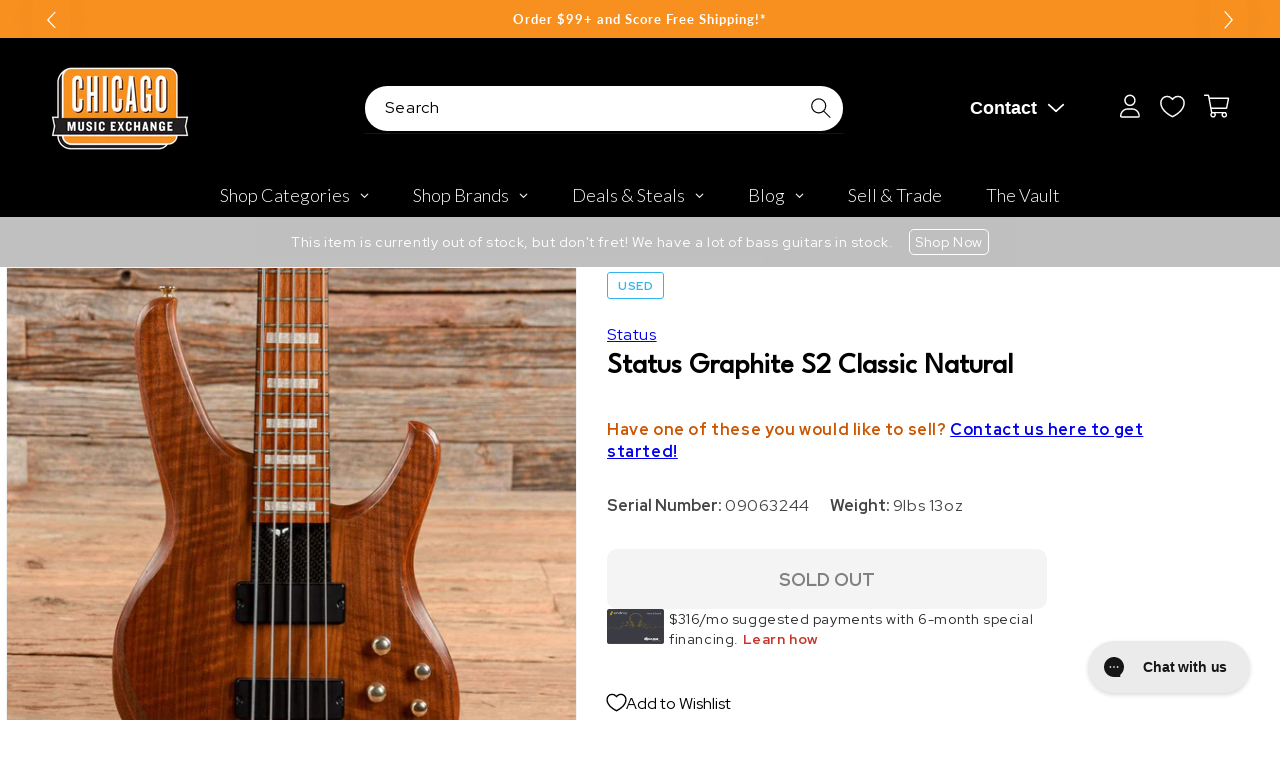

--- FILE ---
content_type: application/javascript
request_url: https://play.gotolstoy.com/widget-v2/18d79a3e1/search-bar-widget-settings.C2nikK9s.js
body_size: 7726
content:
var Z=Object.defineProperty;var F=Object.getOwnPropertySymbols;var ee=Object.prototype.hasOwnProperty,te=Object.prototype.propertyIsEnumerable;var k=(s,t,a)=>t in s?Z(s,t,{enumerable:!0,configurable:!0,writable:!0,value:a}):s[t]=a,b=(s,t)=>{for(var a in t||(t={}))ee.call(t,a)&&k(s,a,t[a]);if(F)for(var a of F(t))te.call(t,a)&&k(s,a,t[a]);return s};var o=(s,t,a)=>k(s,typeof t!="symbol"?t+"":t,a);var P=(s,t,a)=>new Promise((c,i)=>{var u=r=>{try{p(a.next(r))}catch(h){i(h)}},I=r=>{try{p(a.throw(r))}catch(h){i(h)}},p=r=>r.done?c(r.value):Promise.resolve(r.value).then(u,I);p((a=a.apply(s,t)).next())});import{e as H,g as $,a as X,c as ae,i as J}from"./env.utils.DlvONbZq.js";import{l as A,a as D}from"./widget-loader.5jVK42o6.js";const se=()=>{const s=document.querySelectorAll("#tolstoy-widget-script");for(const t of s){const a=t.getAttribute("src");if(a&&!a.endsWith("widget.onyou.js"))return t}return null},l={shop:"shop",appKey:"app-key",productId:"product-id",collectionId:"collection-id",shouldUseCache:"should-use-cache",cacheVersion:"cache-version",shopAssistantEnabled:"shop-assistant-enabled",searchBarWidgetEnabled:"search-bar-widget-enabled",templateName:"template-name",customerId:"customer-id",customerEmail:"customer-email",customerFirstName:"customer-first-name",customerLastName:"customer-last-name",fullscreenMode:"fullscreen-mode",tapcartAppId:"tapcart-app-id",tapcartCustomerAccessToken:"tapcart-customer-access-token",hideGoogleSignin:"hide-google-signin",hideEmailOtpSignin:"hide-email-otp-signin"},g=s=>{const t=se();return(t==null?void 0:t.getAttribute(`data-${s}`))||null},G=()=>{const s=g(l.shouldUseCache),t=g(l.shop);return!(s==="false")&&!(t==="rubkik.myshopify.com"||t==="rubkik-dev.myshopify.com")};function w(){return g(l.cacheVersion)}function R(){var s,t;return(s=window.Shopify)!=null&&s.shop?(t=window.Shopify)==null?void 0:t.shop:g(l.shop)}function W(){return window.tolstoyAppKey?window.tolstoyAppKey:g(l.appKey)}function Y(){return g(l.productId)}function V(){return g(l.collectionId)}function oe(){return g(l.fullscreenMode)==="true"}function K(){return g(l.customerId)}function ce(){return g(l.customerEmail)}function ie(){return g(l.customerFirstName)}function ne(){return g(l.customerLastName)}function re(){return g(l.tapcartAppId)}function le(){return g(l.tapcartCustomerAccessToken)}function ge(){return g(l.hideGoogleSignin)==="true"}function ue(){return g(l.hideEmailOtpSignin)==="true"}function Se(){const s=g(l.shopAssistantEnabled);return typeof s=="string"?s==="true":null}function he(){const s=g(l.searchBarWidgetEnabled);return typeof s=="string"?s==="true":null}function Q(){return g(l.templateName)||""}const de={GETTING_MULTIPASS_URL_FAILED:"Sign in is incomplete. You can still use On You.",GOOGLE_AUTHENTICATION_FAILED:"Google authentication failed. Please, try again later.",GOOGLE_AUTHENTICATION_FAILED_UNEXPECTEDLY:"Google authentication failed. Please, contact support.",INTERNAL_ERROR:"Internal error. Please contact support.",INVALID_FILE_TYPE:"Invalid file type. Please upload a JPEG, WEBP or PNG image.",IMAGE_UPLOAD_FAILED:"Failed to upload image. Please, try again later.",IMAGE_UPLOAD_FAILED_UNEXPECTEDLY:"Failed to upload image. Please, contact support.",LOADING_GENERATION_DETAILS_FAILED:"Failed to generate try-on. Please, try again later.",LOADING_GENERATION_DETAILS_FAILED_UNEXPECTEDLY:"Failed to generate try-on. Please, contact support.",LOADING_MESSAGES_FAILED:"Failed to load messages. Please, try again later.",LOADING_MESSAGES_FAILED_UNEXPECTEDLY:"Failed to load messages. Please, contact support.",LOADING_ONYOU_FAILED:"Failed to load OnYou. Please, try again later.",LOADING_ONYOU_FAILED_UNEXPECTEDLY:"Failed to load OnYou. Please, contact support.",OTP_GENERATION_FAILED:"Failed to generate OTP. Please, try again later.",OTP_GENERATION_FAILED_UNEXPECTEDLY:"Failed to generate OTP. Please, contact support.",OTP_VERIFICATION_FAILED:"Invalid OTP. Please, try again.",OTP_VERIFICATION_FAILED_UNEXPECTEDLY:"Failed to verify OTP. Please, contact support.",SENDING_CHAT_MESSAGE_FAILED:"Failed to send message. Please, try again later.",SENDING_CHAT_MESSAGE_FAILED_UNEXPECTEDLY:"Failed to send message. Please, contact support.",SENDING_GENERATION_MESSAGE_FAILED:"Failed to send generation message. Please, try again later.",SENDING_GENERATION_MESSAGE_FAILED_UNEXPECTEDLY:"Failed to send generation message. Please, contact support.",TAPCART_SIGNIN_FAILED:"Failed to sign in to Tapcart. Please, try again later.",TAPCART_SIGNIN_FAILED_UNEXPECTEDLY:"Failed to sign in to Tapcart. Please, contact support.",TOKEN_EXPIRED:"Your session has expired. Please sign in again.",UNAUTHORIZED_TO_SEND_GENERATION_MESSAGE:"You must be logged in to generate try-on images.",UNAUTHORIZED_TO_SEND_MESSAGE:"You must be logged in to send messages.",UNAUTHORIZED_TO_SEND_KLAVIYO_PRODUCT_EVENT:"You must be logged in to send Klaviyo product events.",GETTING_PRODUCT_DETAILS_FAILED:"Failed to get product details. Please, try again later.",GETTING_PRODUCT_DETAILS_FAILED_UNEXPECTEDLY:"Failed to get product details. Please, contact support.",GETTING_COLLECTION_DETAILS_FAILED:"Failed to get collection details. Please, try again later.",GETTING_COLLECTION_DETAILS_FAILED_UNEXPECTEDLY:"Failed to get collection details. Please, contact support.",SHOPIFY_PROXY_SIGNIN_FAILED:"Failed to sign in to Shopify. Please, try again later.",SHOPIFY_PROXY_SIGNIN_FAILED_UNEXPECTEDLY:"Failed to sign in to Shopify. Please, contact support.",GETTING_AGENT_PROFILE_FAILED:"Failed to get agent profile. Please, try again later.",GETTING_AGENT_PROFILE_FAILED_UNEXPECTEDLY:"Failed to get agent profile. Please, contact support.",GETTING_USER_MEASUREMENTS_FAILED:"Failed to get user measurements. Please, try again later.",GETTING_USER_MEASUREMENTS_FAILED_UNEXPECTEDLY:"Failed to get user measurements. Please, contact support.",GETTING_ASSISTANT_CONFIG_FAILED:"Failed to get assistant config. Please, try again later.",SETTING_USER_MEASUREMENTS_FAILED:"Failed to save user measurements. Please, try again later.",SETTING_USER_MEASUREMENTS_FAILED_UNEXPECTEDLY:"Failed to save user measurements. Please, contact support.",ADDING_TO_CART_FAILED:"Failed to add to cart. Please, try again later.",GETTING_CART_ITEMS_FAILED:"Failed to get cart items. Please, try again later.",GETTING_CART_ITEMS_FAILED_UNEXPECTEDLY:"Failed to get cart items. Please, contact support.",GETTING_RECOMMENDED_PRODUCTS_FAILED:"Failed to get recommended products. Please, try again later.",GETTING_RECOMMENDED_PRODUCTS_FAILED_UNEXPECTEDLY:"Failed to get recommended products. Please, contact support.",SENDING_KLAVIYO_PRODUCT_EVENT_FAILED:"Failed to send Klaviyo product event. Please, try again later.",SENDING_KLAVIYO_PRODUCT_EVENT_FAILED_UNEXPECTEDLY:"Failed to send Klaviyo product event. Please, contact support.",GENERATION_LIMIT_REACHED:"You have reached your weekly try-on limit. Please contact support or try again next week.",GETTING_SEARCH_BAR_CONFIG_FAILED:"Failed to get search bar config. Please, try again later.",GETTING_SEARCH_BAR_CONFIG_FAILED_UNEXPECTEDLY:"Failed to get search bar config. Please, contact support.",GETTING_CHAT_BUBBLE_CONFIG_FAILED:"Failed to get chat bubble config. Please, try again later.",IMAGE_VALIDATION_FAILED:"Failed to validate image. Please, try again later."};class U extends Error{constructor(a,c){super(a);o(this,"metadata");this.metadata=this.stripSenstiveData(c)}stripSenstiveData(a){if(typeof a=="object"&&a!==null){const c={};for(const[i,u]of Object.entries(a))switch(i){case"authToken":case"token":c[i]="<sanitized>";break;default:c[i]=this.stripSenstiveData(u)}return c}return a}}class L{static error(t,a,c){console.error("OnYou error:",t,a,a instanceof U?a.metadata:void 0);try{L.sendErrorReport(t,a,c)}catch(i){console.error("Failed to send error report",i)}}static warn(...t){console.warn("OnYou warn:",...t)}static log(...t){console.log("OnYou log:",...t)}static getCustomerFriendlyErrorMessage(t){return t instanceof U?t.message:de.INTERNAL_ERROR}static sendErrorReport(t,a,{appKey:c,appUrl:i,email:u,anonymousId:I,parentUrl:p}){if(!c)return;const r=1e3;let h=t,S="";if(a instanceof U){h=`${h}: ${a.message}`;try{S=`${S}
Error metadata: ${JSON.stringify(a.metadata)}`.trim()}catch(j){S=`${S}
Error metadata: ${a.metadata}`.trim()}a.stack&&(S=`${S}
Error stack: ${a.stack.slice(0,r)}`.trim())}else if(a instanceof Error)h=`${h}: ${a.message}`,a.stack&&(S=`${S}
Error stack: ${a.stack.slice(0,r)}`.trim());else try{S=`${S}
Error: ${JSON.stringify(a)}`.trim()}catch(j){S=`${S}
Error: ${a}`.trim()}fetch(`${H()}/events/event`,{method:"POST",headers:{Accept:"application/json","Content-Type":"application/json"},body:JSON.stringify({eventName:"onYouError",appKey:c,appUrl:i,email:u,formData:S,text:h,timestamp:new Date().toISOString(),parentUrl:p,anonymousId:I})})}}class me{join(...t){const a=t.filter(Boolean);return a.map((i,u)=>u===0?i.replace(/\/+$/g,""):u===a.length-1?i.replace(/^\/+/g,""):i.replace(/^\/+|\/+$/g,"")).join("/")}}const pe=new me;class Pe{schema(t,a){return{method:t,path:a,isPublic:!1}}publicSchema(t,a){return{method:t,path:a,isPublic:!0}}createApiGroup(t,a){const c={};for(const[i,u]of Object.entries(a))c[i]=this.createApi(t,u);return c}createApi(t,a){const c={};for(const[i,u]of Object.entries(a))c[i]=this.createEndpoint(t,u);return c}createAPILB(t){const a={};for(const[c,i]of Object.entries(t))a[c]=this.createEndpoint("",i,{isAPILB:!0});return a}createEndpoint(t,a,{isAPILB:c=!1}={}){const{method:i,path:u,isPublic:I}=a,p=(j,Ke,...Qe)=>P(this,[j,Ke,...Qe],function*(r,h,{skipCDN:S=!(G()&&J())}={}){let C=H();c&&(C=$()),S&&(C=X());const x=pe.join(C,t,u);if(i!=="POST"&&i!=="GET")throw new Error("Not implemented");const N=b({method:i,headers:b(b({"Content-Type":"application/json"},ae()?{"ngrok-skip-browser-warning":"true"}:{}),h?{Authorization:`Bearer ${h}`}:{})},i==="POST"?{body:JSON.stringify(r)}:{}),E=new URL(x);if(i==="GET"&&r&&typeof r=="object")for(const[q,v]of Object.entries(r))v!=null&&E.searchParams.set(q,String(v));A("Sending HTTP request",E.toString(),N);const f=yield fetch(E.toString(),N);if(!f.ok)throw new Error(`HTTP error! status: ${f.status}; url: ${E.toString()}`);return f.json()});return I?{query:(r,h)=>P(this,null,function*(){return p(r,void 0,h)})}:{query:(r,h,S)=>P(this,null,function*(){return p(r,h,S)})}}}const e=new Pe,Te={getChatBubbleSettings:e.publicSchema("GET","/on-you/chat-bubble/getChatBubbleSettings")};e.schema("POST","getChatBubbleSettings"),e.schema("POST","saveChatBubbleSettings"),e.schema("POST","toggleChatBubblePublished"),e.schema("POST","getChatBubblePublished");e.schema("POST","getChooseModelWidgetSettings"),e.schema("POST","saveChooseModelWidgetSettings"),e.schema("POST","getChooseModelGenerations"),e.schema("POST","createChooseModelGeneration");const Oe={getCoupons:e.publicSchema("GET","/on-you/coupon/getCoupons")};e.schema("POST","getCoupons"),e.schema("POST","saveCoupon"),e.schema("POST","deleteCoupon");e.schema("POST","getCustomerSessions"),e.schema("POST","getSessionMetrics"),e.schema("POST","getSessionsCount"),e.schema("POST","getMessagesCountByAppUrl"),e.schema("POST","getSessionDetails"),e.schema("POST","generateSessionSummary"),e.schema("POST","getEnhancedTryons");e.schema("POST","getProfile"),e.schema("POST","saveProfile"),e.schema("POST","generateProfile"),e.schema("POST","getSettingsDefinition"),e.schema("POST","searchTemplates"),e.schema("POST","getChatSettings"),e.schema("POST","saveChatSettings");e.schema("POST","connectAccount");e.schema("POST","uploadFile"),e.schema("POST","uploadUrl"),e.schema("POST","triggerSync"),e.schema("POST","getHelpCenterData"),e.schema("POST","getHelpCenterDataByCategory"),e.schema("POST","deleteFile"),e.schema("POST","previewFile");const Ie={validateImage:e.publicSchema("POST","validateImage"),saveReferenceImage:e.publicSchema("POST","saveReferenceImage"),getActiveImage:e.publicSchema("POST","getActiveImage")};e.schema("POST","getKnowledgeGaps"),e.schema("POST","updateKnowledgeGap"),e.schema("POST","deleteKnowledgeGap");e.schema("POST","getProfile"),e.schema("POST","saveProfile"),e.schema("POST","generateProfile"),e.schema("POST","getSettingsDefinition"),e.schema("POST","searchTemplates"),e.schema("POST","getChatSettings"),e.schema("POST","saveChatSettings"),e.schema("POST","uploadFile"),e.schema("POST","uploadUrl"),e.schema("POST","triggerSync"),e.schema("POST","getHelpCenterData"),e.schema("POST","getHelpCenterDataByCategory"),e.schema("POST","deleteFile"),e.schema("POST","previewFile"),e.publicSchema("POST","validateImage"),e.publicSchema("POST","saveReferenceImage"),e.publicSchema("POST","getActiveImage"),e.schema("POST","getSkills"),e.schema("POST","saveSkills"),e.schema("POST","getQuestions"),e.schema("POST","getProductQuestions"),e.schema("POST","getCollectionsQuestions"),e.schema("POST","saveProductsQuestions"),e.schema("POST","saveCollectionsQuestion"),e.schema("POST","deleteCollectionsQuestion"),e.schema("POST","getTopQuestionsWidgetSettings"),e.schema("POST","saveTopQuestionsWidgetSettings"),e.schema("POST","toggleTopQuestionsPublished"),e.schema("POST","getTopQuestionsWidgetStatus"),e.schema("POST","regenerateQuestions"),e.schema("POST","getSeeItOnYouSettings"),e.schema("POST","saveSeeItOnYouSettings"),e.schema("POST","getSeeItOnYouWidgetStatus"),e.schema("POST","saveSeeItOnYouWidgetStatus"),e.schema("POST","toggleSearchBarPublished"),e.schema("POST","getSearchBarStatus"),e.schema("POST","getSearchBarSettings"),e.schema("POST","saveSearchBarSettings"),e.schema("POST","getAskAIWidgetSettings"),e.schema("POST","saveAskAIWidgetSettings"),e.schema("POST","getChatEmbedWidgetSettings"),e.schema("POST","saveChatEmbedWidgetSettings"),e.schema("POST","getCustomerSessions"),e.schema("POST","getSessionMetrics"),e.schema("POST","getSessionsCount"),e.schema("POST","getMessagesCountByAppUrl"),e.schema("POST","getSessionDetails"),e.schema("POST","generateSessionSummary"),e.schema("POST","getEnhancedTryons"),e.schema("POST","getCoupons"),e.schema("POST","saveCoupon"),e.schema("POST","deleteCoupon"),e.schema("POST","getKnowledgeGaps"),e.schema("POST","updateKnowledgeGap"),e.schema("POST","deleteKnowledgeGap"),e.schema("POST","subscribeToGoogleDrive"),e.schema("POST","unsubscribeFromGoogleDrive"),e.schema("POST","getGoogleDriveStatus"),e.schema("POST","getAllGoogleDriveFolders"),e.schema("POST","getSyncStatus"),e.schema("POST","getGorgiasKnowledgeGaps"),e.schema("POST","saveExternalApiIntegration"),e.schema("POST","getExternalApiIntegration"),e.schema("POST","getActivePrompt"),e.schema("POST","savePrompt"),e.schema("POST","getCompiledPrompt"),e.schema("POST","getCompiledUserActionsPrompt"),e.schema("POST","dryRun"),e.schema("POST","getCustomResponses"),e.schema("POST","saveCustomResponse"),e.schema("POST","deleteCustomResponse"),e.schema("POST","getSetupProgress"),e.schema("POST","updateStep"),e.schema("POST","connectAccount"),e.schema("POST","getChatGptKnowledge"),e.schema("POST","saveChatGptKnowledge"),e.schema("POST","deleteChatGptKnowledge"),e.schema("POST","getShopperProfiles"),e.schema("POST","getShopperProfileDetail"),e.schema("POST","getShopperDetailMemory"),e.schema("POST","getShoppersCount"),e.schema("POST","getTotalSessionsCount"),e.schema("POST","getTotalUploadedImagesCount"),e.schema("POST","getTotalTryOnImagesCount"),e.schema("POST","getRecommendationSettings"),e.schema("POST","saveRecommendationSettings"),e.schema("POST","getAvailableRecommendationEngines"),e.publicSchema("POST","updatePublishConsent"),e.schema("POST","getAuthSettings"),e.schema("POST","saveAuthSettings"),e.schema("POST","getChatBubbleSettings"),e.schema("POST","saveChatBubbleSettings"),e.schema("POST","toggleChatBubblePublished"),e.schema("POST","getChatBubblePublished"),e.schema("POST","listAgentWidgets"),e.schema("POST","createAgentWidget"),e.schema("POST","migrateAgentWidgets"),e.schema("POST","getChooseModelWidgetSettings"),e.schema("POST","saveChooseModelWidgetSettings"),e.schema("POST","getChooseModelGenerations"),e.schema("POST","createChooseModelGeneration"),e.schema("POST","getItems"),e.schema("POST","removeItem"),e.schema("POST","banUser");e.schema("POST","getSetupProgress"),e.schema("POST","updateStep");e.publicSchema("POST","updatePublishConsent");const Ae={getQuestions:e.publicSchema("GET","/on-you/top-questions/getQuestions")};e.schema("POST","getQuestions"),e.schema("POST","getProductQuestions"),e.schema("POST","getCollectionsQuestions"),e.schema("POST","saveProductsQuestions"),e.schema("POST","saveCollectionsQuestion"),e.schema("POST","deleteCollectionsQuestion"),e.schema("POST","getTopQuestionsWidgetSettings"),e.schema("POST","saveTopQuestionsWidgetSettings"),e.schema("POST","toggleTopQuestionsPublished"),e.schema("POST","getTopQuestionsWidgetStatus"),e.schema("POST","regenerateQuestions");const Ee={getSeeItOnYouSettings:e.publicSchema("GET","/on-you/see-it-on-you/getSeeItOnYouSettings")};e.schema("POST","getSeeItOnYouSettings"),e.schema("POST","saveSeeItOnYouSettings"),e.schema("POST","getSeeItOnYouWidgetStatus"),e.schema("POST","saveSeeItOnYouWidgetStatus");const be={getSearchBarSettings:e.publicSchema("GET","/on-you/search-bar/getSearchBarSettings")};e.schema("POST","toggleSearchBarPublished"),e.schema("POST","getSearchBarStatus"),e.schema("POST","getSearchBarSettings"),e.schema("POST","saveSearchBarSettings");const ye={getAskAISettings:e.publicSchema("GET","/on-you/ask-ai/getAskAISettings")};e.schema("POST","getAskAIWidgetSettings"),e.schema("POST","saveAskAIWidgetSettings");const Ce={getChatEmbedSettings:e.publicSchema("GET","/on-you/chat-embed/getChatEmbedSettings")};e.schema("POST","getChatEmbedWidgetSettings"),e.schema("POST","saveChatEmbedWidgetSettings");const fe={getChooseModelWidgetSettings:e.publicSchema("GET","/on-you/choose-model/getChooseModelWidgetSettings"),getChooseModelGenerations:e.publicSchema("GET","/on-you/choose-model/getChooseModelGenerations"),createChooseModelGeneration:e.publicSchema("GET","/on-you/choose-model/createChooseModelGeneration")};e.schema("POST","getSkills"),e.schema("POST","saveSkills");e.schema("POST","subscribeToGoogleDrive"),e.schema("POST","unsubscribeFromGoogleDrive"),e.schema("POST","getGoogleDriveStatus"),e.schema("POST","getAllGoogleDriveFolders");e.publicSchema("POST","webhook");e.schema("POST","getSyncStatus"),e.schema("POST","getGorgiasKnowledgeGaps");e.schema("POST","getActivePrompt"),e.schema("POST","savePrompt"),e.schema("POST","getCompiledPrompt"),e.schema("POST","getCompiledUserActionsPrompt"),e.schema("POST","dryRun");e.schema("POST","getCustomResponses"),e.schema("POST","saveCustomResponse"),e.schema("POST","deleteCustomResponse");e.schema("POST","getChatGptKnowledge"),e.schema("POST","saveChatGptKnowledge"),e.schema("POST","deleteChatGptKnowledge");e.schema("POST","getShopperProfiles"),e.schema("POST","getShopperProfileDetail"),e.schema("POST","getShopperDetailMemory"),e.schema("POST","getShoppersCount"),e.schema("POST","getTotalSessionsCount"),e.schema("POST","getTotalUploadedImagesCount"),e.schema("POST","getTotalTryOnImagesCount");e.schema("POST","getRecommendationSettings"),e.schema("POST","saveRecommendationSettings"),e.schema("POST","getAvailableRecommendationEngines");e.schema("POST","getAuthSettings"),e.schema("POST","saveAuthSettings");e.schema("POST","listAgentWidgets"),e.schema("POST","createAgentWidget"),e.schema("POST","migrateAgentWidgets");e.schema("POST","getItems"),e.schema("POST","removeItem"),e.schema("POST","banUser");e.schema("POST","getMedia"),e.schema("POST","startUpload"),e.schema("POST","finishUpload");const ve={getPublicMedia:e.publicSchema("POST","getPublicMedia"),startPublicUpload:e.publicSchema("POST","startPublicUpload"),finishPublicUpload:e.publicSchema("POST","finishPublicUpload")};e.schema("POST","createAppKeyIfMissing"),e.schema("POST","getUserProfile"),e.schema("POST","updateUserProfile"),e.schema("POST","getUIMetadata"),e.schema("POST","updateUIMetadata"),e.schema("POST","getFeatureSettings"),e.schema("POST","updateAppSettings"),e.schema("POST","getInstallationStatus"),e.schema("POST","completeShopifyAuth"),e.schema("POST","getTeamMembers"),e.schema("POST","inviteTeamMembers"),e.schema("POST","acceptInvite"),e.schema("POST","getInviteData"),e.schema("POST","deleteTeamMember"),e.schema("POST","updateTeamMember"),e.schema("POST","resendInvite"),e.schema("POST","createWorkspace"),e.schema("POST","updateWorkspace"),e.schema("POST","changeOwner"),e.schema("POST","getUserWorkspaces"),e.schema("POST","switchWorkspace"),e.schema("POST","InstagramInstall"),e.schema("POST","InstagramBusinessInstall"),e.schema("POST","GetInstagramApps"),e.schema("POST","DeactivateInstagramApp"),e.schema("POST","TikTokInstall"),e.schema("POST","HeyGenInstall"),e.schema("POST","DeactivateTikTokApp"),e.schema("POST","completeTikTokShopAuth"),e.schema("POST","TikTokShopInstall"),e.schema("POST","searchSellerProducts"),e.schema("POST","attachSellerVideo"),e.schema("POST","searchCreatorProductsByTitle"),e.schema("POST","postCreatorShoppableVideo"),e.schema("POST","getCreatorShowcaseProducts"),e.schema("POST","getCreatorShoppableVideosStatus"),e.schema("POST","getSellerVideoPerformanceDetails"),e.schema("POST","getSellerVideoPerformanceList"),e.schema("POST","checkTikTokShopAuthorizationStatus"),e.schema("POST","triggerSellerProductsImport"),e.schema("POST","matchCreatorProductsByTitles"),e.schema("POST","getLogoUploadUrl"),e.schema("POST","getFontUploadUrl"),e.schema("POST","processFont"),e.schema("POST","getAppInstallation"),e.schema("POST","saveAppInstallation"),e.schema("POST","saveIntegration"),e.schema("POST","getIntegrations"),e.schema("POST","getShopInfo"),e.schema("POST","getBrandInfo"),e.schema("POST","getBrandingSettings"),e.schema("POST","updateBrandInfo"),e.schema("POST","parseStyleGuide"),e.schema("POST","reanalyzeBrand"),e.schema("POST","getBrandAnalysisStatus"),e.schema("POST","initiateAuth"),e.schema("POST","getAccessToken"),e.schema("POST","checkDriveStatus"),e.schema("POST","disconnectDrive"),e.schema("POST","connect"),e.schema("POST","checkStatus"),e.schema("POST","disconnect"),e.schema("POST","saveApiKey"),e.schema("POST","getStatus"),e.schema("POST","getSegments"),e.schema("POST","createSegment"),e.schema("POST","getAutomatedTryonCampaignSettings"),e.schema("POST","setAutomatedTryonCampaignSettings"),e.schema("POST","connectBazaarvoice"),e.schema("POST","checkBazaarvoiceStatus"),e.schema("POST","disconnectBazaarvoice"),e.schema("POST","activateUserJourney"),e.schema("POST","activateUserJourneys"),e.schema("POST","completeStep"),e.schema("POST","getUserJourneys"),e.schema("POST","getJourneyByType"),e.schema("POST","getAllVerticals"),e.schema("POST","getModels"),e.schema("POST","getModel"),e.schema("POST","createAIModel"),e.schema("POST","createUploadedModel"),e.schema("POST","editModel"),e.schema("POST","deleteModel"),e.schema("POST","addAsDefaultModel"),e.schema("POST","cloneDefaultModel"),e.schema("POST","generateModelImage"),e.schema("POST","generateModelPose"),e.schema("POST","generateBackground"),e.schema("POST","generateBackgroundStart"),e.schema("POST","getBackgroundStatus"),e.schema("POST","finalizeBackground"),e.schema("POST","generateMainImageStart"),e.schema("POST","getMainImageStatus"),e.publicSchema("POST","getModelsByIds");e.schema("POST","createAppKeyIfMissing"),e.schema("POST","getUserProfile"),e.schema("POST","updateUserProfile"),e.schema("POST","getUIMetadata"),e.schema("POST","updateUIMetadata"),e.schema("POST","getFeatureSettings");e.schema("POST","callback");e.schema("POST","completeShopifyAuth");e.schema("POST","install");e.schema("POST","getTeamMembers"),e.schema("POST","inviteTeamMembers"),e.schema("POST","acceptInvite"),e.schema("POST","getInviteData"),e.schema("POST","deleteTeamMember"),e.schema("POST","updateTeamMember"),e.schema("POST","resendInvite");e.schema("POST","createWorkspace"),e.schema("POST","updateWorkspace"),e.schema("POST","changeOwner"),e.schema("POST","getUserWorkspaces"),e.schema("POST","switchWorkspace");e.schema("POST","getInstallationStatus");e.schema("POST","InstagramInstall");e.schema("POST","InstagramBusinessInstall");e.schema("POST","GetInstagramApps"),e.schema("POST","DeactivateInstagramApp");e.schema("POST","TikTokInstall");e.schema("POST","HeyGenInstall");e.schema("POST","DeactivateTikTokApp");e.schema("POST","completeTikTokShopAuth"),e.schema("POST","TikTokShopInstall"),e.schema("POST","searchSellerProducts"),e.schema("POST","attachSellerVideo"),e.schema("POST","searchCreatorProductsByTitle"),e.schema("POST","postCreatorShoppableVideo"),e.schema("POST","getCreatorShowcaseProducts"),e.schema("POST","getCreatorShoppableVideosStatus"),e.schema("POST","getSellerVideoPerformanceDetails"),e.schema("POST","getSellerVideoPerformanceList"),e.schema("POST","checkTikTokShopAuthorizationStatus"),e.schema("POST","triggerSellerProductsImport"),e.schema("POST","matchCreatorProductsByTitles");e.schema("POST","getLogoUploadUrl");e.schema("POST","getFontUploadUrl"),e.schema("POST","processFont");e.schema("POST","getAppInstallation"),e.schema("POST","saveAppInstallation");e.schema("POST","saveIntegration"),e.schema("POST","getIntegrations");e.schema("POST","getShopInfo"),e.schema("POST","getBrandInfo"),e.schema("POST","getBrandingSettings"),e.schema("POST","updateBrandInfo"),e.schema("POST","parseStyleGuide"),e.schema("POST","reanalyzeBrand"),e.schema("POST","getBrandAnalysisStatus");e.publicSchema("POST","getBrandInfoBulk");e.schema("POST","initiateAuth"),e.schema("POST","getAccessToken"),e.schema("POST","checkDriveStatus"),e.schema("POST","disconnectDrive");e.schema("POST","connect"),e.schema("POST","checkStatus"),e.schema("POST","disconnect");e.schema("POST","saveApiKey"),e.schema("POST","getStatus"),e.schema("POST","getSegments"),e.schema("POST","createSegment"),e.schema("POST","getAutomatedTryonCampaignSettings"),e.schema("POST","setAutomatedTryonCampaignSettings");e.publicSchema("POST","sendProductEvent");e.schema("POST","connectBazaarvoice"),e.schema("POST","checkBazaarvoiceStatus"),e.schema("POST","disconnectBazaarvoice");e.schema("POST","activateUserJourney"),e.schema("POST","activateUserJourneys"),e.schema("POST","completeStep"),e.schema("POST","getUserJourneys"),e.schema("POST","getJourneyByType");e.schema("POST","getAllVerticals");e.schema("POST","updateAppSettings");e.schema("POST","getModels"),e.schema("POST","getModel"),e.schema("POST","createAIModel"),e.schema("POST","createUploadedModel"),e.schema("POST","editModel"),e.schema("POST","deleteModel"),e.schema("POST","addAsDefaultModel"),e.schema("POST","cloneDefaultModel"),e.schema("POST","generateModelImage"),e.schema("POST","generateModelPose"),e.schema("POST","generateBackground"),e.schema("POST","generateBackgroundStart"),e.schema("POST","getBackgroundStatus"),e.schema("POST","finalizeBackground"),e.schema("POST","generateMainImageStart"),e.schema("POST","getMainImageStatus");const ke={getModelsByIds:e.publicSchema("POST","getModelsByIds")};e.schema("POST","getProduct"),e.schema("POST","getProductMedia"),e.schema("POST","getProductFilters"),e.schema("POST","getAllProductMedia"),e.schema("POST","searchProductsDeprecated"),e.schema("POST","searchProducts"),e.schema("POST","getSuggestions"),e.schema("POST","getProductsCount"),e.schema("POST","searchProductsWithAnalysis"),e.publicSchema("POST","searchPublicProducts"),e.publicSchema("POST","searchPublicProductsDeprecatedV1"),e.publicSchema("POST","searchPublicProductsDeprecatedV2"),e.schema("POST","getCollections"),e.schema("POST","syncOneByExternalProductId"),e.schema("POST","importProducts"),e.schema("POST","getImportStatus"),e.schema("POST","updateImportProduct"),e.schema("POST","getShopifyTags"),e.schema("POST","listProductLinkingRules"),e.schema("POST","getLinkedProductsByProductId"),e.schema("POST","getProductLinkingRule"),e.schema("POST","getProductLinkingRuleTags"),e.schema("POST","getProductLinkingRuleGroup"),e.schema("POST","createProductLinkingRule"),e.schema("POST","deleteProductLinkingRule"),e.schema("POST","getAllProductScrapedData"),e.publicSchema("POST","getProductAnalysis"),e.publicSchema("POST","getProductsAnalysis"),e.publicSchema("POST","getTopSellingProducts"),e.schema("POST","getProductMetafields"),e.schema("POST","getVariantMetafields"),e.schema("POST","quickImportProducts"),e.schema("POST","getShopifyImportStatus"),e.schema("POST","getTikTokShopImportStatus");e.schema("POST","getProduct"),e.schema("POST","getProductMedia"),e.schema("POST","getProductFilters");e.schema("POST","searchProductsDeprecated"),e.schema("POST","searchProducts"),e.schema("POST","getSuggestions"),e.schema("POST","getProductsCount"),e.schema("POST","searchProductsWithAnalysis");e.publicSchema("POST","searchPublicProducts"),e.publicSchema("POST","searchPublicProductsDeprecatedV1"),e.publicSchema("POST","searchPublicProductsDeprecatedV2");e.schema("POST","getCollections");e.schema("POST","syncOneByExternalProductId");e.schema("POST","getAllProductMedia");e.schema("POST","importProducts"),e.schema("POST","getImportStatus"),e.schema("POST","updateImportProduct");e.schema("POST","listProductLinkingRules"),e.schema("POST","getLinkedProductsByProductId"),e.schema("POST","getProductLinkingRule"),e.schema("POST","getProductLinkingRuleTags"),e.schema("POST","getProductLinkingRuleGroup"),e.schema("POST","createProductLinkingRule"),e.schema("POST","deleteProductLinkingRule");e.schema("POST","getAllProductScrapedData");const De={getProductAnalysis:e.publicSchema("POST","getProductAnalysis"),getProductsAnalysis:e.publicSchema("POST","getProductsAnalysis")};e.publicSchema("POST","getTopSellingProducts");e.schema("POST","getProductMetafields"),e.schema("POST","getVariantMetafields");e.schema("POST","quickImportProducts"),e.schema("POST","getShopifyImportStatus");e.schema("POST","getTikTokShopImportStatus");const Fe={mediaDb:{publicMedia:e.createApi("/media-db-service",ve)},onyouService:{image:e.createApi("/onyou",Ie)},accountService:{models:e.createApi("/account-service",ke)},productsService:{productAnalysis:e.createApi("/products-service",De)}},Ue={onyouService:{topQuestions:e.createAPILB(Ae),askAI:e.createAPILB(ye),searchBar:e.createAPILB(be),chatBubble:e.createAPILB(Te),seeItOnYou:e.createAPILB(Ee),chatEmbed:e.createAPILB(Ce),chooseModel:e.createAPILB(fe),coupon:e.createAPILB(Oe)}},Ge="https://rubkik.gotolstoy.com",T={appKey:"app_key",appUrl:"app_url",productId:"product_id",collectionId:"collection_id",aiShopperWidget:"ai_shopper_widget"},Me=["on-you","top-questions","search-bar","ask-ai","chat-bubble"],M={isPreviewSite:()=>typeof window!="undefined"&&window.location.href.includes(Ge),getSettings:()=>{const s=new URLSearchParams(typeof window!="undefined"?window.location.search:"");return!M.isPreviewSite()||!Me.includes(s.get(T.aiShopperWidget)||"")?{}:{appKey:s.get(T.appKey),appUrl:s.get(T.appUrl),productId:s.get(T.productId),collectionId:s.get(T.collectionId),aiShopperWidget:s.get(T.aiShopperWidget)}}},O=class O{constructor(){o(this,"initialized",!1);o(this,"initializedPromise",null);o(this,"accountSettings",null);o(this,"appKey");o(this,"appUrl");o(this,"productId");o(this,"collectionId");o(this,"shouldUseCache");o(this,"cacheVersion");o(this,"aiShopperWidget");o(this,"searchBarContainerSettings");o(this,"isSearchBarOnPlayer",!1);o(this,"isSearchBarOnStories",!1);o(this,"videoId");o(this,"templateName");o(this,"customerId");o(this,"customerEmail");o(this,"customerFirstName");o(this,"customerLastName");o(this,"fullscreenMode",!1);o(this,"tapcartAppId");o(this,"tapcartCustomerAccessToken");o(this,"hideGoogleSignin",!1);o(this,"hideEmailOtpSignin",!1);if(O.instance)return O.instance;O.instance=this;const t=M.getSettings();this.appKey=t.appKey||W()||"",this.appUrl=t.appUrl||R(),this.productId=t.productId||Y(),this.collectionId=t.collectionId||V(),this.aiShopperWidget=t.aiShopperWidget||null,this.shouldUseCache=G(),this.cacheVersion=w(),this.templateName=Q(),this.customerId=K(),this.customerEmail=ce(),this.customerFirstName=ie(),this.customerLastName=ne(),this.fullscreenMode=oe()||!1,this.tapcartAppId=re()||null,this.tapcartCustomerAccessToken=le()||null,this.hideGoogleSignin=ge()||!1,this.hideEmailOtpSignin=ue()||!1}loadAccountSettingsFromV1Widget(){return P(this,null,function*(){try{let t=0;for(;t<5;){if(window.widget_V1_AccountSettingsPromise)return yield window.widget_V1_AccountSettingsPromise;t++,yield new Promise(a=>setTimeout(a,200))}return null}catch(t){return D("[TolstoySettings:loadAccountSettingsFromV1Widget] error loading account settings:",t),null}})}initAccountSettings(){return P(this,null,function*(){var t,a;if(!this.accountSettings){if(this.accountSettings=yield this.loadAccountSettingsFromV1Widget(),!this.accountSettings)try{const c=this.shouldUseCache&&J()?$():X(),i=new URL(`${c}/widgets/global-config/getWidgetGlobalConfig`);i.searchParams.set("appKey",this.appKey),this.cacheVersion&&i.searchParams.set("v",this.cacheVersion),this.appUrl&&i.searchParams.set("appUrl",this.appUrl);const u=yield fetch(i.toString());this.accountSettings=yield u.json()}catch(c){D("[TolstoySettings:initAccountSettings] error loading account settings:",c);return}this.shouldUseCache=this.shouldUseCache||((t=this.accountSettings)==null?void 0:t.shouldUseCache)||!1,this.cacheVersion=this.cacheVersion||((a=this.accountSettings)==null?void 0:a.cacheVersion)||null}})}get shopAssistantEnabled(){if(!this.initialized||!this.accountSettings)return!1;const t=Se();return A("[TolstoySettings:shopAssistantEnabled] shopify metadata",t),typeof t=="boolean"?t:(A("[TolstoySettings:shopAssistantEnabled] account settings",this.accountSettings.hasLiveShopAssistant),this.accountSettings.hasLiveShopAssistant)}get searchBarWidgetEnabled(){var a;if(!this.initialized||!this.accountSettings)return!1;if(this.aiShopperWidget)return this.aiShopperWidget==="search-bar";if(["search-bar-on-player","search-bar-on-stories"].includes(((a=this.searchBarContainerSettings)==null?void 0:a.widget)||""))return!0;const t=he();return A("[TolstoySettings:searchBarWidgetEnabled] shopify metadata",t),typeof t=="boolean"?t:(A("[TolstoySettings:searchBarWidgetEnabled] account settings",this.accountSettings.hasLiveSearchBar),this.accountSettings.hasLiveSearchBar)}get chatBubbleEnabled(){return!this.initialized||!this.accountSettings?!1:this.accountSettings.hasLiveChatBubble}get askAIIconEnabled(){return!this.initialized||!this.accountSettings?!1:this.accountSettings.hasLiveAskAIIcon}init(t,a){return P(this,null,function*(){if(!(this.initialized&&!a)){if(this.searchBarContainerSettings=t||null,t&&["search-bar-on-player","search-bar-on-stories"].includes(t.widget||"")&&(this.appKey=t.appKey||this.appKey,this.appUrl=t.appUrl||this.appUrl,this.productId=t.productId||this.productId,this.collectionId=t.collectionId||this.collectionId,this.videoId=t.videoId||this.videoId,this.aiShopperWidget="search-bar",this.isSearchBarOnPlayer=t.widget==="search-bar-on-player",this.isSearchBarOnStories=t.widget==="search-bar-on-stories"),this.initializedPromise){yield this.initializedPromise;return}if(!this.appKey){D("[TolstoySettings:init] appKey is missing",{appKey:this.appKey,appUrl:this.appUrl});return}this.initializedPromise=this.initAccountSettings(),yield this.initializedPromise,this.initialized=!0}})}refetchSettings(){const t=M.getSettings();this.appKey=t.appKey||W()||"",this.appUrl=t.appUrl||R(),this.productId=t.productId||Y(),this.collectionId=t.collectionId||V(),this.aiShopperWidget=t.aiShopperWidget||null,this.shouldUseCache=G(),this.cacheVersion=w(),this.templateName=Q(),this.customerId=K()}};o(O,"instance",null);let B=O;const we=new B,y=class y{constructor(t){this.callbackParams=t}getCallbackUrl(t,a=window.location.href){const c=new URL(a);return Object.entries(this.callbackParams).forEach(([i,u])=>{c.searchParams.set(i,u)}),t&&c.searchParams.set(y.callbackActionParam,JSON.stringify(t)),c.toString()}};o(y,"callbackActionParam","callbackAction");let d=y;class _{static cleanUrl(t=window.location.href){const a=new URL(t);return a.searchParams.delete("authToken"),Object.values(n).forEach(c=>{a.searchParams.delete(c)}),a.searchParams.delete(d.callbackActionParam),a.toString()}static cleanBrowserHistory(){const t=_.cleanUrl();t!==window.location.href&&window.history.replaceState({},document.title,t)}}const n={autoOpenShopAssistant:"autoOpenShopAssistant",autoOpenSearchBar:"autoOpenSearchBar",autoOpenTopQuestions:"autoOpenTopQuestions",autoOpenSeeItOnYou:"autoOpenSeeItOnYou",autoOpenOnYouStudio:"autoOpenOnYouStudio",autoOpenProductId:"autoOpenProductId",autoOpenAskAI:"autoOpenAskAI",autoOpenChatEmbed:"autoOpenChatEmbed",autoOpenChatBubble:"autoOpenChatBubble",autoOpenChooseModel:"autoOpenChooseModel"};class m{static handleWidgetCallbackUrl(t=window.location.href){const a=new URL(t),c=Object.fromEntries(a.searchParams);return{autoOpenShopAssistant:a.searchParams.get(n.autoOpenShopAssistant)==="true",autoOpenSearchBar:a.searchParams.get(n.autoOpenSearchBar)==="true",autoOpenTopQuestions:a.searchParams.get(n.autoOpenTopQuestions)==="true",autoOpenSeeItOnYou:a.searchParams.get(n.autoOpenSeeItOnYou)==="true",autoOpenOnYouStudio:a.searchParams.get(n.autoOpenOnYouStudio)==="true",autoOpenProductId:a.searchParams.get(n.autoOpenProductId),autoOpenAskAI:a.searchParams.get(n.autoOpenAskAI)==="true",autoOpenChatEmbed:a.searchParams.get(n.autoOpenChatEmbed)==="true",autoOpenChatBubble:a.searchParams.get(n.autoOpenChatBubble)==="true",autoOpenChooseModel:a.searchParams.get(n.autoOpenChooseModel)==="true",urlParams:c}}static cleanupCallbackUrl(){_.cleanBrowserHistory()}static extractAuthToken(t={}){return t.authToken}}o(m,"seeItOnYouCallbackUrl",new d({[n.autoOpenSeeItOnYou]:"true"})),o(m,"onYouStudioCallbackUrl",new d({[n.autoOpenOnYouStudio]:"true"})),o(m,"shopAssistantCallbackUrl",new d({[n.autoOpenShopAssistant]:"true"})),o(m,"searchBarCallbackUrl",new d({[n.autoOpenSearchBar]:"true"})),o(m,"topQuestionsCallbackUrl",new d({[n.autoOpenTopQuestions]:"true"})),o(m,"askAICallbackUrl",new d({[n.autoOpenAskAI]:"true"})),o(m,"chatEmbedCallbackUrl",new d({[n.autoOpenChatEmbed]:"true"})),o(m,"chatBubbleCallbackUrl",new d({[n.autoOpenChatBubble]:"true"})),o(m,"productIdCallbackUrl",t=>new d({[n.autoOpenProductId]:t})),o(m,"chooseModelCallbackUrl",new d({[n.autoOpenChooseModel]:"true"}));const z=new Set,Re=s=>{if(!(!s||z.has(s)||["Arial","Helvetica","Helvetica Neue","Georgia","Times New Roman"].includes(s)))try{const a=document.createElement("link");a.rel="stylesheet";const c=s.replace(/\s+/g,"+");a.href=`https://fonts.googleapis.com/css2?family=${c}:wght@400;500;700&display=swap`,document.head.appendChild(a),z.add(s)}catch(a){L.error(`Failed to load font: ${s}`,a,{})}};class Be{constructor(){o(this,"getSearchBarConfig",t=>P(this,null,function*(){return yield Ue.onyouService.searchBar.getSearchBarSettings.query(t)}))}}const We=new Be;export{Ue as A,de as E,L as O,M as P,We as S,we as T,m as W,e as a,U as b,d as c,Fe as d,Re as l,G as s};


--- FILE ---
content_type: text/plain; charset=utf-8
request_url: https://d-ipv6.mmapiws.com/ant_squire
body_size: 159
content:
chicagomusicexchange.com;019bc5c8-f817-7022-af42-7f12bbc3dccb:ade48979894c5b7222b65230430f2f25c3f4f6d8

--- FILE ---
content_type: text/javascript; charset=utf-8
request_url: https://www.chicagomusicexchange.com/collections/status/products/status-graphite-s2-classic-natural-1332399.js
body_size: 1627
content:
{"id":6634602233991,"title":"Status Graphite S2 Classic Natural","handle":"status-graphite-s2-classic-natural-1332399","description":"\u003ci\u003eThe following specs were carefully collected and recorded by a skilled technician. For a more detailed description and questions regarding sound, feel, or cosmetic condition, please call to speak to one of our experts.\u003c\/i\u003e\u003cbr\u003e\u003cb\u003eSummary\u003c\/b\u003e\u003cbr\u003e\u003cb\u003eFinish Details: \u003c\/b\u003eOriginal\u003cbr\u003e\u003cb\u003eBody Material: \u003c\/b\u003eMahogany Body\u003cbr\u003e\u003cb\u003eBody Details: \u003c\/b\u003eSolid 3-piece mahogany body\u003cbr\u003e\u003cb\u003eNeck Material: \u003c\/b\u003eGraphite Neck\u003cbr\u003e\u003cb\u003eFingerboard Material: \u003c\/b\u003eComposite\u003cbr\u003e\u003cb\u003eNeck Profile: \u003c\/b\u003eMedium D\u003cbr\u003e\u003cb\u003eNeck Thickness (IN): \u003c\/b\u003e1st - 0.81\" 12th - 0.90\"\u003cbr\u003e\u003cb\u003eFingerboard Radius: \u003c\/b\u003e20.00\" to \u003cbr\u003e\u003cb\u003eNut Width: \u003c\/b\u003e1-7\/8\"\u003cbr\u003e\u003cb\u003eScale Length: \u003c\/b\u003e35 \u003cbr\u003e\u003cb\u003eNeck Details: \u003c\/b\u003eGraphite neck with bound phenolic fingerboard and pearloid block inlays\u003cbr\u003e\u003cb\u003eElectronics: \u003c\/b\u003eOriginal Status soapbar pickups and active preamp. Controls include a master volume pot, pickup blend pot, 3-band eq, and mid frequency selector switch.\u003cbr\u003e\u003cb\u003ePickup Measurements: \u003c\/b\u003eReading not available due to active electronics\u003cbr\u003e\u003cb\u003eHardware: \u003c\/b\u003eAll original\u003cbr\u003e\u003cb\u003eWeight: \u003c\/b\u003e9lbs 13oz\u003cbr\u003e\u003cb\u003eModifications\/Repairs: \u003c\/b\u003eNone\u003cbr\u003e\u003cb\u003eCase Details: \u003c\/b\u003eOriginal gig bag\u003cbr\u003e\u003cb\u003eCosmetic Condition: \u003c\/b\u003eThe guitar has light play wear. The finish has scratches and dings throughout.\u003cbr\u003e\u003cb\u003eSerial Number: \u003c\/b\u003e09063244\u003cbr\u003e\u003cb\u003eTech Notes: \u003c\/b\u003ePlays well with low action and optimal neck relief. Frets are tall and show little sign of play wear.\u003cbr\u003e","published_at":"2025-06-24T18:03:31-05:00","created_at":"2021-10-22T13:58:35-05:00","vendor":"Status","type":"Bass Guitars \/ 5-String or More","tags":["Availability : Out of Stock","Brand Name : Status","Bridge\/Tailpiece Type : Fixed","CME Internal ID : P-001332399","Country of Manufacture : GB","Discontinued : T","Discount Eligible : F","Electric Body Type : Solid Body","Fingerboard Material : Composite","Fretted or Fretless : Fretted","Guitar Register : Bass Guitar","Guitar Weight : 9lbs 13oz","Hand Orientation : Right-Handed","Hide From Search : T","Hide Price : T","In Store Now : F","Inactive : T","International Restriction : T","Item Category : Stringed","Item Class : Bass Guitars","Item Condition : Used (1980-Present)","Item Family : Vintage \/ Used Inventory","Item Super-Class : Stringed Instruments","Model:Graphite S2 Classic","Neck Material : Graphite","Netsuite Item Type : Inventory Item","Number of Strings : 5-String","Offers Enabled : T","Pickup Configuration : SS","Product Color (General) : Natural","Product Color (Specific) : Natural","Reverb Condition : Very Good","Serial Number : 09063244","Shipping Profile ID : Tier 8","Shopify Date Listed : 2021-10-22","ss-exclude","SYF : 106","Unique Serialized : T","Vintage Case Type : OGB","Vintage Model : Graphite S2 Classic"],"price":189500,"price_min":189500,"price_max":189500,"available":false,"price_varies":false,"compare_at_price":null,"compare_at_price_min":0,"compare_at_price_max":0,"compare_at_price_varies":false,"variants":[{"id":39609786466439,"title":"Default Title","option1":"Default Title","option2":null,"option3":null,"sku":"U3491063101","requires_shipping":true,"taxable":true,"featured_image":null,"available":false,"name":"Status Graphite S2 Classic Natural","public_title":null,"options":["Default Title"],"price":189500,"weight":4432,"compare_at_price":null,"inventory_management":"shopify","barcode":"","quantity_rule":{"min":1,"max":null,"increment":1},"quantity_price_breaks":[],"requires_selling_plan":false,"selling_plan_allocations":[]}],"images":["\/\/cdn.shopify.com\/s\/files\/1\/0343\/4368\/2183\/products\/status-bass-guitars-5-string-or-more-status-graphite-s2-classic-natural-u3491063101-28625422811271.jpg?v=1645659668","\/\/cdn.shopify.com\/s\/files\/1\/0343\/4368\/2183\/products\/status-bass-guitars-5-string-or-more-status-graphite-s2-classic-natural-u3491063101-28625422844039.jpg?v=1645659665","\/\/cdn.shopify.com\/s\/files\/1\/0343\/4368\/2183\/products\/status-bass-guitars-5-string-or-more-status-graphite-s2-classic-natural-u3491063101-28625422876807.jpg?v=1645659663","\/\/cdn.shopify.com\/s\/files\/1\/0343\/4368\/2183\/products\/status-bass-guitars-5-string-or-more-status-graphite-s2-classic-natural-u3491063101-28625422909575.jpg?v=1645659498","\/\/cdn.shopify.com\/s\/files\/1\/0343\/4368\/2183\/products\/status-bass-guitars-5-string-or-more-status-graphite-s2-classic-natural-u3491063101-28625422942343.jpg?v=1645636098","\/\/cdn.shopify.com\/s\/files\/1\/0343\/4368\/2183\/products\/status-bass-guitars-5-string-or-more-status-graphite-s2-classic-natural-u3491063101-28625422975111.jpg?v=1645624034","\/\/cdn.shopify.com\/s\/files\/1\/0343\/4368\/2183\/products\/status-bass-guitars-5-string-or-more-status-graphite-s2-classic-natural-u3491063101-28625423007879.jpg?v=1645624031","\/\/cdn.shopify.com\/s\/files\/1\/0343\/4368\/2183\/products\/status-bass-guitars-5-string-or-more-status-graphite-s2-classic-natural-u3491063101-28626168807559.jpg?v=1645624025"],"featured_image":"\/\/cdn.shopify.com\/s\/files\/1\/0343\/4368\/2183\/products\/status-bass-guitars-5-string-or-more-status-graphite-s2-classic-natural-u3491063101-28625422811271.jpg?v=1645659668","options":[{"name":"Title","position":1,"values":["Default Title"]}],"url":"\/products\/status-graphite-s2-classic-natural-1332399","media":[{"alt":"Status Graphite S2 Classic Natural Bass Guitars \/ 5-String or More","id":20872082063495,"position":1,"preview_image":{"aspect_ratio":1.0,"height":2000,"width":2000,"src":"https:\/\/cdn.shopify.com\/s\/files\/1\/0343\/4368\/2183\/products\/status-bass-guitars-5-string-or-more-status-graphite-s2-classic-natural-u3491063101-28625422811271.jpg?v=1645659668"},"aspect_ratio":1.0,"height":2000,"media_type":"image","src":"https:\/\/cdn.shopify.com\/s\/files\/1\/0343\/4368\/2183\/products\/status-bass-guitars-5-string-or-more-status-graphite-s2-classic-natural-u3491063101-28625422811271.jpg?v=1645659668","width":2000},{"alt":"Status Graphite S2 Classic Natural Bass Guitars \/ 5-String or More","id":20872082227335,"position":2,"preview_image":{"aspect_ratio":1.0,"height":2000,"width":2000,"src":"https:\/\/cdn.shopify.com\/s\/files\/1\/0343\/4368\/2183\/products\/status-bass-guitars-5-string-or-more-status-graphite-s2-classic-natural-u3491063101-28625422844039.jpg?v=1645659665"},"aspect_ratio":1.0,"height":2000,"media_type":"image","src":"https:\/\/cdn.shopify.com\/s\/files\/1\/0343\/4368\/2183\/products\/status-bass-guitars-5-string-or-more-status-graphite-s2-classic-natural-u3491063101-28625422844039.jpg?v=1645659665","width":2000},{"alt":"Status Graphite S2 Classic Natural Bass Guitars \/ 5-String or More","id":20872083275911,"position":3,"preview_image":{"aspect_ratio":1.0,"height":2000,"width":2000,"src":"https:\/\/cdn.shopify.com\/s\/files\/1\/0343\/4368\/2183\/products\/status-bass-guitars-5-string-or-more-status-graphite-s2-classic-natural-u3491063101-28625422876807.jpg?v=1645659663"},"aspect_ratio":1.0,"height":2000,"media_type":"image","src":"https:\/\/cdn.shopify.com\/s\/files\/1\/0343\/4368\/2183\/products\/status-bass-guitars-5-string-or-more-status-graphite-s2-classic-natural-u3491063101-28625422876807.jpg?v=1645659663","width":2000},{"alt":"Status Graphite S2 Classic Natural Bass Guitars \/ 5-String or More","id":20872084586631,"position":4,"preview_image":{"aspect_ratio":1.0,"height":2000,"width":2000,"src":"https:\/\/cdn.shopify.com\/s\/files\/1\/0343\/4368\/2183\/products\/status-bass-guitars-5-string-or-more-status-graphite-s2-classic-natural-u3491063101-28625422909575.jpg?v=1645659498"},"aspect_ratio":1.0,"height":2000,"media_type":"image","src":"https:\/\/cdn.shopify.com\/s\/files\/1\/0343\/4368\/2183\/products\/status-bass-guitars-5-string-or-more-status-graphite-s2-classic-natural-u3491063101-28625422909575.jpg?v=1645659498","width":2000},{"alt":"Status Graphite S2 Classic Natural Bass Guitars \/ 5-String or More","id":20872096579719,"position":5,"preview_image":{"aspect_ratio":1.0,"height":2000,"width":2000,"src":"https:\/\/cdn.shopify.com\/s\/files\/1\/0343\/4368\/2183\/products\/status-bass-guitars-5-string-or-more-status-graphite-s2-classic-natural-u3491063101-28625422942343.jpg?v=1645636098"},"aspect_ratio":1.0,"height":2000,"media_type":"image","src":"https:\/\/cdn.shopify.com\/s\/files\/1\/0343\/4368\/2183\/products\/status-bass-guitars-5-string-or-more-status-graphite-s2-classic-natural-u3491063101-28625422942343.jpg?v=1645636098","width":2000},{"alt":"Status Graphite S2 Classic Natural Bass Guitars \/ 5-String or More","id":20872450539655,"position":6,"preview_image":{"aspect_ratio":1.0,"height":2000,"width":2000,"src":"https:\/\/cdn.shopify.com\/s\/files\/1\/0343\/4368\/2183\/products\/status-bass-guitars-5-string-or-more-status-graphite-s2-classic-natural-u3491063101-28625422975111.jpg?v=1645624034"},"aspect_ratio":1.0,"height":2000,"media_type":"image","src":"https:\/\/cdn.shopify.com\/s\/files\/1\/0343\/4368\/2183\/products\/status-bass-guitars-5-string-or-more-status-graphite-s2-classic-natural-u3491063101-28625422975111.jpg?v=1645624034","width":2000},{"alt":"Status Graphite S2 Classic Natural Bass Guitars \/ 5-String or More","id":20872456437895,"position":7,"preview_image":{"aspect_ratio":1.0,"height":2000,"width":2000,"src":"https:\/\/cdn.shopify.com\/s\/files\/1\/0343\/4368\/2183\/products\/status-bass-guitars-5-string-or-more-status-graphite-s2-classic-natural-u3491063101-28625423007879.jpg?v=1645624031"},"aspect_ratio":1.0,"height":2000,"media_type":"image","src":"https:\/\/cdn.shopify.com\/s\/files\/1\/0343\/4368\/2183\/products\/status-bass-guitars-5-string-or-more-status-graphite-s2-classic-natural-u3491063101-28625423007879.jpg?v=1645624031","width":2000},{"alt":"Status Graphite S2 Classic Natural Bass Guitars \/ 5-String or More","id":20872460992647,"position":8,"preview_image":{"aspect_ratio":1.0,"height":2000,"width":2000,"src":"https:\/\/cdn.shopify.com\/s\/files\/1\/0343\/4368\/2183\/products\/status-bass-guitars-5-string-or-more-status-graphite-s2-classic-natural-u3491063101-28626168807559.jpg?v=1645624025"},"aspect_ratio":1.0,"height":2000,"media_type":"image","src":"https:\/\/cdn.shopify.com\/s\/files\/1\/0343\/4368\/2183\/products\/status-bass-guitars-5-string-or-more-status-graphite-s2-classic-natural-u3491063101-28626168807559.jpg?v=1645624025","width":2000}],"requires_selling_plan":false,"selling_plan_groups":[]}